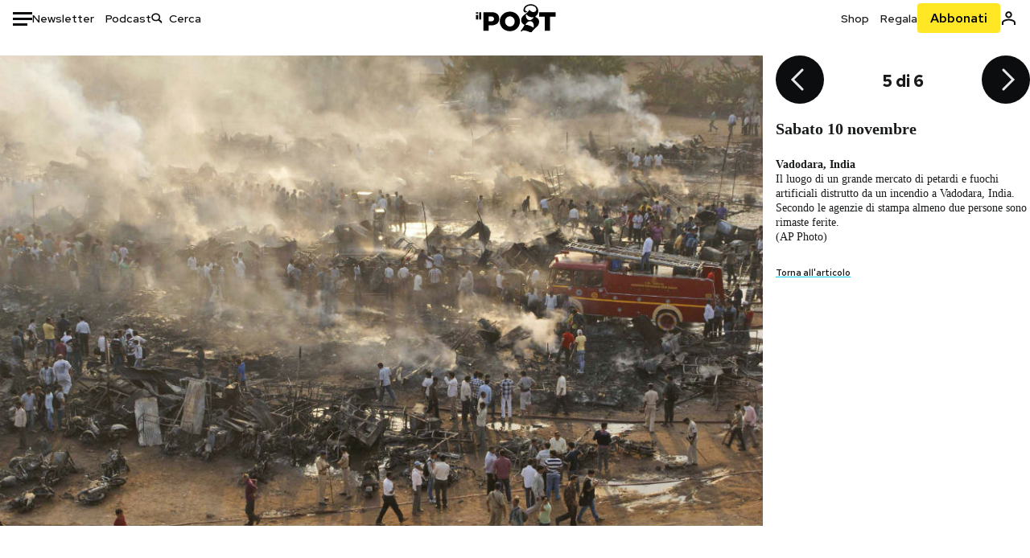

--- FILE ---
content_type: text/html; charset=utf-8
request_url: https://www.google.com/recaptcha/api2/aframe
body_size: 185
content:
<!DOCTYPE HTML><html><head><meta http-equiv="content-type" content="text/html; charset=UTF-8"></head><body><script nonce="PYFTrOjZAMgMERWAaq_rDA">/** Anti-fraud and anti-abuse applications only. See google.com/recaptcha */ try{var clients={'sodar':'https://pagead2.googlesyndication.com/pagead/sodar?'};window.addEventListener("message",function(a){try{if(a.source===window.parent){var b=JSON.parse(a.data);var c=clients[b['id']];if(c){var d=document.createElement('img');d.src=c+b['params']+'&rc='+(localStorage.getItem("rc::a")?sessionStorage.getItem("rc::b"):"");window.document.body.appendChild(d);sessionStorage.setItem("rc::e",parseInt(sessionStorage.getItem("rc::e")||0)+1);localStorage.setItem("rc::h",'1768980119502');}}}catch(b){}});window.parent.postMessage("_grecaptcha_ready", "*");}catch(b){}</script></body></html>

--- FILE ---
content_type: application/javascript
request_url: https://static-prod.ilpost.it/apps/single/_next/static/chunks/pages/_app-8c686307c7aefbe3.js
body_size: 2173
content:
try{!function(){var e="undefined"!=typeof window?window:"undefined"!=typeof global?global:"undefined"!=typeof globalThis?globalThis:"undefined"!=typeof self?self:{},t=(new e.Error).stack;t&&(e._sentryDebugIds=e._sentryDebugIds||{},e._sentryDebugIds[t]="84204d2b-e2db-4e41-8b78-7c2040fc81fb",e._sentryDebugIdIdentifier="sentry-dbid-84204d2b-e2db-4e41-8b78-7c2040fc81fb")}()}catch(e){}(self.webpackChunk_N_E=self.webpackChunk_N_E||[]).push([[888],{6570:function(e,t,n){(window.__NEXT_P=window.__NEXT_P||[]).push(["/_app",function(){return n(4123)}])},4123:function(e,t,n){"use strict";n.r(t);var s=n(2322),r=n(6659),a=n(2582);n(1258);var o=n(2784);n(2276),t.default=function(e){let{Component:t,pageProps:n}=e,[i,l]=(0,o.useState)(!1);return(0,o.useEffect)(()=>{l(!0)},[]),(0,s.jsx)(s.Fragment,{children:i?(0,s.jsx)(r.f,{attribute:"class",defaultTheme:"light",value:{dark:"dark",light:"light"},children:(0,s.jsx)(a.Wk,{children:(0,s.jsx)(t,{...n})})}):(0,s.jsx)(t,{...n})})}},2582:function(e,t,n){"use strict";n.d(t,{Wk:function(){return l},f8:function(){return i}});var s=n(2322),r=n(2784),a=n(6659);let o=(0,r.createContext)({}),i=()=>(0,r.useContext)(o),l=e=>{let{children:t,userProps:n}=e,{setTheme:i,resolvedTheme:l,theme:c}=(0,a.F)(),[u,d]=(0,r.useState)(!1);(0,r.useEffect)(()=>{d(!0)},[]);let m=(0,r.useMemo)(()=>u?c:"light",[u,c]),h=(0,r.useMemo)(()=>!!u&&"dark"===l,[u,l]),f=()=>{let e=navigator.userAgent;return/AppleWebKit/.test(e)&&!/Chrome/.test(e)},y=(0,r.useCallback)(e=>{i(e),"dark"===e?document.documentElement.classList.add("dark"):document.documentElement.classList.remove("dark"),f()&&(document.documentElement.style.display="none",requestAnimationFrame(()=>{document.documentElement.style.display=""}))},[i]);return(0,s.jsx)(o.Provider,{value:{handleThemeChange:y,currentTheme:m,isDarkMode:h},children:t})}},9745:function(){globalThis._sentryRewritesTunnelPath=void 0,globalThis.SENTRY_RELEASE={id:"602bac0eaa8fc8ed31c412bf6986602a03b59d6c"},globalThis._sentryBasePath=void 0,globalThis._sentryNextJsVersion="13.4.1",globalThis._sentryRewriteFramesAssetPrefixPath="/apps/single",globalThis._sentryAssetPrefix="https://static-prod.ilpost.it/apps/single",globalThis._sentryExperimentalThirdPartyOriginStackFrames=void 0,globalThis._sentryRouteManifest='{"isrRoutes":[],"dynamicRoutes":[],"staticRoutes":[]}'},1258:function(){},2276:function(){},6659:function(e,t,n){"use strict";n.d(t,{F:function(){return u},f:function(){return d}});var s=n(2784),r=(e,t,n,s,r,a,o,i)=>{let l=document.documentElement,c=["light","dark"];function u(t){(Array.isArray(e)?e:[e]).forEach(e=>{let n="class"===e,s=n&&a?r.map(e=>a[e]||e):r;n?(l.classList.remove(...s),l.classList.add(a&&a[t]?a[t]:t)):l.setAttribute(e,t)}),i&&c.includes(t)&&(l.style.colorScheme=t)}if(s)u(s);else try{let e=localStorage.getItem(t)||n,s=o&&"system"===e?window.matchMedia("(prefers-color-scheme: dark)").matches?"dark":"light":e;u(s)}catch(e){}},a=["light","dark"],o="(prefers-color-scheme: dark)",i="undefined"==typeof window,l=s.createContext(void 0),c={setTheme:e=>{},themes:[]},u=()=>{var e;return null!=(e=s.useContext(l))?e:c},d=e=>s.useContext(l)?s.createElement(s.Fragment,null,e.children):s.createElement(h,{...e}),m=["light","dark"],h=({forcedTheme:e,disableTransitionOnChange:t=!1,enableSystem:n=!0,enableColorScheme:r=!0,storageKey:i="theme",themes:c=m,defaultTheme:u=n?"system":"light",attribute:d="data-theme",value:h,children:p,nonce:v,scriptProps:w})=>{let[E,T]=s.useState(()=>y(i,u)),[k,_]=s.useState(()=>"system"===E?g():E),S=h?Object.values(h):c,C=s.useCallback(e=>{let s=e;if(!s)return;"system"===e&&n&&(s=g());let o=h?h[s]:s,i=t?b(v):null,l=document.documentElement,c=e=>{"class"===e?(l.classList.remove(...S),o&&l.classList.add(o)):e.startsWith("data-")&&(o?l.setAttribute(e,o):l.removeAttribute(e))};if(Array.isArray(d)?d.forEach(c):c(d),r){let e=a.includes(u)?u:null,t=a.includes(s)?s:e;l.style.colorScheme=t}null==i||i()},[v]),x=s.useCallback(e=>{let t="function"==typeof e?e(E):e;T(t);try{localStorage.setItem(i,t)}catch(e){}},[E]),A=s.useCallback(t=>{_(g(t)),"system"===E&&n&&!e&&C("system")},[E,e]);s.useEffect(()=>{let e=window.matchMedia(o);return e.addListener(A),A(e),()=>e.removeListener(A)},[A]),s.useEffect(()=>{let e=e=>{e.key===i&&(e.newValue?T(e.newValue):x(u))};return window.addEventListener("storage",e),()=>window.removeEventListener("storage",e)},[x]),s.useEffect(()=>{C(null!=e?e:E)},[e,E]);let P=s.useMemo(()=>({theme:E,setTheme:x,forcedTheme:e,resolvedTheme:"system"===E?k:E,themes:n?[...c,"system"]:c,systemTheme:n?k:void 0}),[E,x,e,k,n,c]);return s.createElement(l.Provider,{value:P},s.createElement(f,{forcedTheme:e,storageKey:i,attribute:d,enableSystem:n,enableColorScheme:r,defaultTheme:u,value:h,themes:c,nonce:v,scriptProps:w}),p)},f=s.memo(({forcedTheme:e,storageKey:t,attribute:n,enableSystem:a,enableColorScheme:o,defaultTheme:i,value:l,themes:c,nonce:u,scriptProps:d})=>{let m=JSON.stringify([n,t,i,e,c,l,a,o]).slice(1,-1);return s.createElement("script",{...d,suppressHydrationWarning:!0,nonce:"undefined"==typeof window?u:"",dangerouslySetInnerHTML:{__html:`(${r.toString()})(${m})`}})}),y=(e,t)=>{let n;if(!i){try{n=localStorage.getItem(e)||void 0}catch(e){}return n||t}},b=e=>{let t=document.createElement("style");return e&&t.setAttribute("nonce",e),t.appendChild(document.createTextNode("*,*::before,*::after{-webkit-transition:none!important;-moz-transition:none!important;-o-transition:none!important;-ms-transition:none!important;transition:none!important}")),document.head.appendChild(t),()=>{window.getComputedStyle(document.body),setTimeout(()=>{document.head.removeChild(t)},1)}},g=e=>(e||(e=window.matchMedia(o)),e.matches?"dark":"light")}},function(e){var t=function(t){return e(e.s=t)};e.O(0,[774,179],function(){return t(9745),t(6570),t(6244)}),_N_E=e.O()}]);